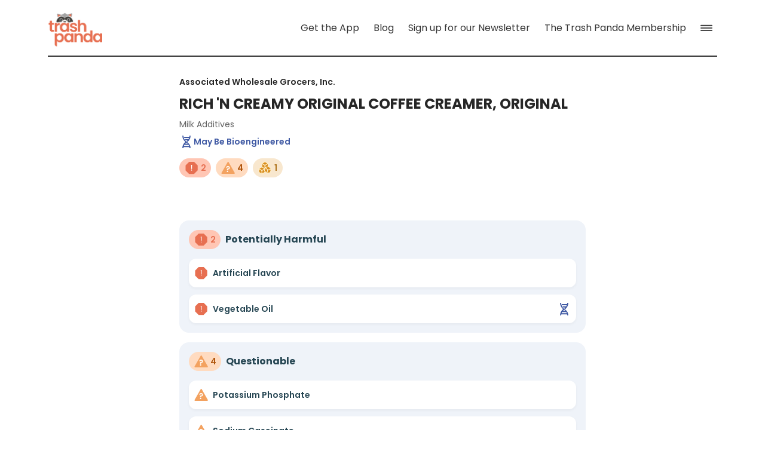

--- FILE ---
content_type: text/html; charset=utf-8
request_url: https://www.trashpandaapp.com/products/0070038586685/rich-n-creamy-original-coffee-creamer-original
body_size: 3630
content:
<!DOCTYPE html><html lang="en"><head><meta charSet="utf-8"/><meta name="viewport" content="width=device-width"/><meta http-equiv="X-UA-Compatible" content="IE=edge"/><link rel="apple-touch-icon" sizes="180x180" href="/apple-touch-icon.png?v=3"/><link rel="icon" type="image/png" sizes="32x32" href="/favicon-32x32.png?v=2"/><link rel="icon" type="image/png" sizes="16x16" href="/favicon-16x16.png?v=2"/><link rel="manifest" href="/site.webmanifest"/><noscript><img alt="-" height="1" width="1" style="display:none" loading="lazy" src="https://www.facebook.com/tr?id=1001719650819900&amp;ev=PageView&amp;noscript=1"/></noscript><meta property="og:url" content="https://www.trashpandaapp.com/products/undefined/undefined"/><meta property="og:type" content="website"/><link rel="canonical" href="https://www.trashpandaapp.com/products/undefined/undefined"/><title>undefined</title><meta property="og:title"/><meta property="twitter:title"/><meta property="fb:app_id" content="913054882864520"/><meta property="og:description" content="undefined  contains 0 potentially harmful, 0 questionable, and
        0 added sugar ingredients."/><meta property="twitter:description" content="undefined  contains 0 potentially harmful, 0 questionable, and
        0 added sugar ingredients."/><meta name="description" content="undefined  contains 0 potentially harmful, 0 questionable, and
        0 added sugar ingredients."/><meta name="trashpanda-app" content="app-id=com.slytrunk.trashpanda, app-argument=https://www.trashpandaapp.com/products/undefined/undefined"/><meta name="next-head-count" content="19"/><link rel="preload" href="/_next/static/css/32f00a24d9fc73e6.css" as="style"/><link rel="stylesheet" href="/_next/static/css/32f00a24d9fc73e6.css" data-n-g=""/><noscript data-n-css=""></noscript><script defer="" nomodule="" src="/_next/static/chunks/polyfills-c67a75d1b6f99dc8.js"></script><script src="/_next/static/chunks/webpack-a80bde0c0c77cb56.js" defer=""></script><script src="/_next/static/chunks/framework-54fc44c88bfa0e11.js" defer=""></script><script src="/_next/static/chunks/main-23cd2d81068a71f1.js" defer=""></script><script src="/_next/static/chunks/pages/_app-a921f5b494f56e63.js" defer=""></script><script src="/_next/static/chunks/221-c89eac2c13f68883.js" defer=""></script><script src="/_next/static/chunks/979-247d4a2778b4af58.js" defer=""></script><script src="/_next/static/chunks/945-2a38b0ff195b4791.js" defer=""></script><script src="/_next/static/chunks/525-fbb32e97835464f9.js" defer=""></script><script src="/_next/static/chunks/570-9c23540214eac130.js" defer=""></script><script src="/_next/static/chunks/868-2b5d44c699aab190.js" defer=""></script><script src="/_next/static/chunks/pages/products/%5Bbarcode%5D/%5Bslug%5D-61edafff7df15140.js" defer=""></script><script src="/_next/static/yHS1Eo-j6DIneEmLArbTj/_buildManifest.js" defer=""></script><script src="/_next/static/yHS1Eo-j6DIneEmLArbTj/_ssgManifest.js" defer=""></script></head><body><div id="__next"><div id="webTopOfPage"></div><div class="css-175oi2r r-13awgt0"><div class="css-175oi2r r-1awozwy r-13awgt0 r-1777fci" style="opacity:0"><div class="css-175oi2r r-1awozwy r-13awgt0 r-17uh1t0 r-13qz1uu"><div class="css-175oi2r r-13qz1uu" style="padding-right:16px;padding-left:16px;padding-bottom:32px"><nav role="navigation" class="css-175oi2r r-18u37iz r-1awozwy r-d9nfor r-wgabs5 r-1wtj0ep"><a href="/" aria-label="Home" role="link" class="css-175oi2r"><div class="css-175oi2r" style="margin-top:8px"><div class="css-175oi2r" style="overflow-x:hidden;overflow-y:hidden;height:61px;width:92px"><div style="padding-top:67.93478260869566%"></div><picture style="position:absolute;top:0;left:0;right:0;bottom:0"><img style="width:100%;height:100%;object-fit:contain;opacity:1" src="/_next/static/media/site-logo-large-2022.527f8f9d.png" loading="eager" alt="Trash Panda" width="368" height="250"/></picture></div></div></a><div class="css-175oi2r r-18u37iz"><div role="menu" class="css-175oi2r r-18u37iz" style="align-items:stretch;justify-content:flex-start"><div aria-label="More Navigation Links" role="button" tabindex="0" class="css-175oi2r r-1i6wzkk r-lrvibr r-1loqt21 r-1otgn73 r-1awozwy r-1jkafct r-18u37iz r-1777fci r-bnwqim" style="transition-duration:0s"><div class="css-175oi2r r-z80fyv r-1iww7jx"><svg height="20" width="20" viewBox="0 0 78 40"><path d="M3.271 6.592H74.61c1.856 0 3.32-1.465 3.32-3.272A3.293 3.293 0 0074.61 0H3.271C1.465 0 0 1.465 0 3.32a3.272 3.272 0 003.271 3.272zm0 16.308H74.61a3.293 3.293 0 003.32-3.32 3.293 3.293 0 00-3.32-3.32H3.271C1.465 16.26 0 17.725 0 19.58c0 1.856 1.465 3.32 3.271 3.32zm0 16.26H74.61a3.293 3.293 0 003.32-3.32 3.293 3.293 0 00-3.32-3.32H3.271C1.465 32.52 0 33.984 0 35.84c0 1.855 1.465 3.32 3.271 3.32z" fill="#333333" fill-rule="nonzero"></path></svg></div></div></div></div></nav></div><main role="main" class="css-175oi2r r-vo4d95 r-13qz1uu"><div class="css-175oi2r r-150rngu r-eqz5dr r-16y2uox r-1wbh5a2 r-11yh6sk r-1rnoaur r-1sncvnh"><div class="css-175oi2r"><div class="css-175oi2r"><div class="css-175oi2r r-6cv0rn r-1wzrnnt"><div class="css-175oi2r"><div class="css-175oi2r r-qn3fzs r-ymttw5"></div></div></div></div><div class="css-175oi2r" style="padding-top:32px;padding-bottom:32px"><div class="css-175oi2r r-1b8c6os" style="padding-right:16px;padding-left:16px;padding-top:40px;padding-bottom:40px;max-width:768px"><div dir="auto" class="css-1rynq56 r-1kf8jm3 r-adyw6z r-17rnw9f r-1khnkhu r-1b9gpg">Reading ingredients made easy. For quicker, healthier decisions.</div><div dir="auto" class="css-1rynq56 r-1khnkhu" style="font-family:Poppins_400Regular;line-height:24px;font-display:swap;font-size:13px">Start Scanning (it&#x27;s free)</div><div class="css-175oi2r r-18u37iz r-1777fci r-1ygmrgt"><div class="css-175oi2r" style="padding-top:16px;flex-direction:row"><div class="css-175oi2r" style="overflow-x:hidden;overflow-y:hidden;height:100px;width:100px"><div style="padding-top:100%"></div><picture style="position:absolute;top:0;left:0;right:0;bottom:0"><img style="width:100%;height:100%;object-fit:contain;opacity:1" src="/_next/static/media/logo.10bf4fd4.png" loading="lazy" alt="Trash Panda" width="302" height="302"/></picture></div><div class="css-175oi2r" style="flex-direction:column;justify-content:space-between"><div class="css-175oi2r" style="margin-left:8px"><a href="https://apps.apple.com/app/apple-store/id1539759995?pt=481928&amp;mt=8&amp;ct=Website%20Download%20Module" role="link" class="css-175oi2r"><div class="css-175oi2r" style="overflow-x:hidden;overflow-y:hidden;height:44px;width:132px"><div style="padding-top:33.33333333333333%"></div><picture style="position:absolute;top:0;left:0;right:0;bottom:0"><img style="width:100%;height:100%;object-fit:contain;opacity:1" src="/_next/static/media/ios-download-badge.907f397c.png" loading="lazy" alt="Download on the App Store" width="132" height="44"/></picture></div></a></div><div class="css-175oi2r" style="margin-left:8px"><a href="https://play.google.com/store/apps/details?id=com.slytrunk.trashpanda" role="link" class="css-175oi2r"><div class="css-175oi2r" style="overflow-x:hidden;overflow-y:hidden;height:44px;width:148px"><div style="padding-top:29.72972972972973%"></div><picture style="position:absolute;top:0;left:0;right:0;bottom:0"><img style="width:100%;height:100%;object-fit:contain;opacity:1" src="/_next/static/media/google-play-badge.21a8f7e1.png" loading="lazy" alt="Get it on Google Play" width="148" height="44"/></picture></div></a></div></div></div></div></div></div></div></div></main><div class="css-175oi2r r-1habvwh r-1bdyaxl r-13awgt0 r-1no09lo r-1udh08x r-13qz1uu" style="padding-top:64px;flex-direction:column"><div class="css-175oi2r r-13awgt0 r-16y2uox" style="margin-left:32px"><div class="css-175oi2r" style="align-items:stretch;flex-direction:column;justify-content:flex-start"><div class="css-175oi2r r-3pxcvb r-qklmqi" style="padding-top:16px;padding-bottom:16px"></div></div></div><div class="css-175oi2r r-13awgt0 r-16y2uox" style="margin-left:16px;align-items:center"><div class="css-175oi2r" style="align-items:stretch;flex-direction:column;justify-content:flex-end"><div class="css-175oi2r"><form target="_blank" accept-charset="UTF-8" encType="multipart/form-data" action="#" method="get"><input type="hidden" name="EMAIL" value=""/><input type="hidden" name="FNAME" value=""/><input type="hidden" name="LNAME" value=""/><div class="css-175oi2r" style="padding-top:32px;padding-bottom:24px"><div dir="auto" class="css-1rynq56 r-jwli3a r-1b9gpg r-yy2aun" style="line-height:24px;font-display:swap">Stay connected</div></div><div class="css-175oi2r" style="padding-bottom:24px;flex-direction:row"><div class="css-175oi2r"><div class="css-175oi2r"><label dir="auto" class="css-1rynq56 r-jwli3a" style="font-family:Poppins_400Regular;font-size:16px;line-height:24px;font-display:swap">First Name</label></div><input autoCapitalize="none" autoCorrect="on" autoComplete="on" dir="auto" spellcheck="true" type="text" class="css-11aywtz r-6taxm2 r-14lw9ot r-ry2h4h r-1jkafct r-rs99b7 r-1m04atk r-1f1sjgu" value=""/></div><div class="css-175oi2r" style="margin-left:20px"><div class="css-175oi2r"><label dir="auto" class="css-1rynq56 r-jwli3a" style="font-family:Poppins_400Regular;font-size:16px;line-height:24px;font-display:swap">Last Name</label></div><input autoCapitalize="none" autoCorrect="on" autoComplete="on" dir="auto" spellcheck="true" type="text" class="css-11aywtz r-6taxm2 r-14lw9ot r-ry2h4h r-1jkafct r-rs99b7 r-1m04atk r-1f1sjgu" value=""/></div></div><div class="css-175oi2r" style="padding-bottom:24px"><div class="css-175oi2r" style="padding-bottom:8px"><label dir="auto" class="css-1rynq56 r-jwli3a" style="font-family:Poppins_400Regular;font-size:16px;line-height:24px;font-display:swap">Email</label></div><input autoCapitalize="none" autoCorrect="on" autoComplete="on" dir="auto" spellcheck="true" type="email" class="css-11aywtz r-6taxm2 r-14lw9ot r-ry2h4h r-1jkafct r-rs99b7 r-1m04atk r-1f1sjgu" value=""/></div><div class="css-175oi2r" style="padding-bottom:32px;margin-bottom:16px;width:65%"><div role="button" tabindex="0" class="css-175oi2r r-1i6wzkk r-lrvibr r-1loqt21 r-1otgn73 r-1awozwy r-18u37iz r-1777fci r-bnwqim" style="background-color:rgba(231,111,81,1.00);border-top-left-radius:8px;border-top-right-radius:8px;border-bottom-right-radius:8px;border-bottom-left-radius:8px;padding-right:24px;padding-left:24px;padding-top:16px;padding-bottom:16px;transition-duration:0s"><div class="css-175oi2r r-18u37iz" style="align-items:center"><div class="css-175oi2r" style="margin-right:8px;margin-left:8px;height:18px;width:23px"><svg width="16" height="16" viewBox="0 0 93 75"><path d="M78.711 27.855c7.471 0 13.672-6.152 13.672-13.671C92.383 6.713 86.182.56 78.711.56c-7.47 0-13.623 6.152-13.623 13.623 0 7.52 6.153 13.671 13.623 13.671zm-66.064 46.29h61.767c6.934 0 11.084-4.053 11.084-12.256v-29.59c-2.1.83-4.345 1.22-6.69 1.22v27.979l-20.8-20.752L68.36 30.541a19.375 19.375 0 01-4.688-4.248l-16.21 16.016c-1.66 1.66-3.077 2.392-4.59 2.392-1.563 0-2.93-.732-4.64-2.392L10.109 14.428a7.754 7.754 0 012.246-.342h47.021c0-2.344.44-4.59 1.221-6.64H11.28C4.297 7.445.196 11.497.196 19.7V61.89c0 8.203 4.15 12.256 12.45 12.256zM6.885 20.238l20.8 20.508-20.8 20.752v-41.26zm35.986 31.153c2.832 0 5.518-1.123 8.301-3.907l2.295-2.246L75.49 67.211c-.635.195-1.368.293-2.198.293H12.354c-.781 0-1.514-.098-2.149-.293l22.022-21.973 2.295 2.246c2.783 2.784 5.468 3.907 8.35 3.907z" fill="#ffffff" fill-rule="nonzero"></path></svg></div><div dir="auto" class="css-1rynq56" style="color:rgba(255,255,255,1.00);font-family:Poppins_600SemiBold;font-size:14px;line-height:21px;font-display:swap">Sign Up</div></div></div></div></form></div><div class="css-175oi2r" style="height:8px"></div><div class="css-175oi2r r-3pxcvb r-qklmqi"></div><div class="css-175oi2r" style="height:8px"></div><div class="css-175oi2r" style="padding-top:32px;padding-bottom:32px"><div dir="auto" class="css-1rynq56 r-jwli3a r-1b9gpg r-yy2aun" style="line-height:24px;font-display:swap">Get the app</div><div class="css-175oi2r" style="padding-top:16px;flex-direction:row"><div class="css-175oi2r" style="overflow-x:hidden;overflow-y:hidden;height:100px;width:100px"><div style="padding-top:100%"></div><picture style="position:absolute;top:0;left:0;right:0;bottom:0"><img style="width:100%;height:100%;object-fit:contain;opacity:1" src="/_next/static/media/logo.10bf4fd4.png" loading="lazy" alt="Trash Panda" width="302" height="302"/></picture></div><div class="css-175oi2r" style="flex-direction:column;justify-content:space-around"><div class="css-175oi2r" style="margin-left:8px"><a href="https://apps.apple.com/app/apple-store/id1539759995?pt=481928&amp;mt=8&amp;ct=website_footer" role="link" class="css-175oi2r"><div class="css-175oi2r" style="overflow-x:hidden;overflow-y:hidden;height:30px;width:90px"><div style="padding-top:33.33333333333333%"></div><picture style="position:absolute;top:0;left:0;right:0;bottom:0"><img style="width:100%;height:100%;object-fit:contain;opacity:1" src="/_next/static/media/ios-download-badge.907f397c.png" loading="lazy" alt="Download on the App Store" width="132" height="44"/></picture></div></a></div><div class="css-175oi2r" style="margin-left:8px"><a href="https://play.google.com/store/apps/details?id=com.slytrunk.trashpanda" rel="noopener" target="_blank" role="link" class="css-175oi2r"><div class="css-175oi2r" style="overflow-x:hidden;overflow-y:hidden;height:30px;width:90px"><div style="padding-top:29.72972972972973%"></div><picture style="position:absolute;top:0;left:0;right:0;bottom:0"><img style="width:100%;height:100%;object-fit:contain;opacity:1" src="/_next/static/media/google-play-badge.21a8f7e1.png" loading="lazy" alt="Get it on Google Play" width="148" height="44"/></picture></div></a></div></div></div></div><div class="css-175oi2r" style="height:8px"></div><div class="css-175oi2r r-3pxcvb r-qklmqi"></div><div class="css-175oi2r" style="height:8px"></div><div class="css-175oi2r" style="padding-top:32px;padding-bottom:48px"><div dir="auto" class="css-1rynq56 r-jwli3a r-1b9gpg r-yy2aun" style="line-height:24px;font-display:swap">Built with love</div><div class="css-175oi2r" style="padding-top:32px;padding-bottom:32px"><div dir="auto" class="css-1rynq56" style="font-size:10px;line-height:12px;font-family:DMSans_400Regular;font-display:swap;text-align:center">Copyright 2025 • Slytrunk LLC.</div></div></div></div></div></div></div></div></div></div><script id="__NEXT_DATA__" type="application/json">{"props":{"pageProps":{},"__N_SSG":true},"page":"/products/[barcode]/[slug]","query":{},"buildId":"yHS1Eo-j6DIneEmLArbTj","isFallback":true,"gsp":true,"scriptLoader":[]}</script></body></html>

--- FILE ---
content_type: application/javascript; charset=utf-8
request_url: https://www.trashpandaapp.com/_next/static/chunks/100-1078da3916d8bd8f.js
body_size: 13114
content:
(self.webpackChunk_N_E=self.webpackChunk_N_E||[]).push([[100],{8896:function(e,t,r){"use strict";var n=r(849);r(7378);var i=r(5715),o=r(8322),a=r(3431),s=r(4246);function c(e,t){var r=Object.keys(e);if(Object.getOwnPropertySymbols){var n=Object.getOwnPropertySymbols(e);t&&(n=n.filter(function(t){return Object.getOwnPropertyDescriptor(e,t).enumerable})),r.push.apply(r,n)}return r}function l(e){for(var t=1;t<arguments.length;t++){var r=null!=arguments[t]?arguments[t]:{};t%2?c(Object(r),!0).forEach(function(t){(0,n.Z)(e,t,r[t])}):Object.getOwnPropertyDescriptors?Object.defineProperties(e,Object.getOwnPropertyDescriptors(r)):c(Object(r)).forEach(function(t){Object.defineProperty(e,t,Object.getOwnPropertyDescriptor(r,t))})}return e}t.Z=function(e){var t=e.children,r=e.customStyles,n=l(l({},a.Z),void 0===r?{}:r);return(0,s.jsxs)(i.Z,{style:n.blockQuote,children:[(0,s.jsx)(o.Z,{style:[n.blockQuoteText],children:t}),(0,s.jsx)(i.Z,{style:n.blockQuoteLine})]})}},2850:function(e,t,r){"use strict";r.d(t,{H:function(){return d}});var n=r(849);r(7378);var i=r(8896),o=r(6591),a=r(5021),s=r(4246);function c(e,t){var r=Object.keys(e);if(Object.getOwnPropertySymbols){var n=Object.getOwnPropertySymbols(e);t&&(n=n.filter(function(t){return Object.getOwnPropertyDescriptor(e,t).enumerable})),r.push.apply(r,n)}return r}function l(e){for(var t=1;t<arguments.length;t++){var r=null!=arguments[t]?arguments[t]:{};t%2?c(Object(r),!0).forEach(function(t){(0,n.Z)(e,t,r[t])}):Object.getOwnPropertyDescriptors?Object.defineProperties(e,Object.getOwnPropertyDescriptors(r)):c(Object(r)).forEach(function(t){Object.defineProperty(e,t,Object.getOwnPropertyDescriptor(r,t))})}return e}var d=function(e){var t,r,n=e.BlockQuoteRenderer,c=void 0===n?i.Z:n,d=e.children,u=e.HeadingRenderer,p=void 0===u?o.Z:u,h=e.value,f=e.ViewRenderer,g=void 0===f?a.Z:f,b=h.style;if("normal"===b&&1===h.children.length&&(!(null!==(t=h.children)&&void 0!==t&&t[0].text)||(null===(r=h.children)||void 0===r?void 0:r[0].text)==="\n"))return null;if(/^h\d/.test(b)){var m=parseInt(b.replace(/[^\d]/g,""),10);return(0,s.jsx)(p,l(l({},{level:m}),{},{children:d}))}return"blockquote"===b?(0,s.jsx)(c,{children:d}):(0,s.jsx)(g,{children:d})}},3555:function(e,t,r){"use strict";var n=r(849);r(7378);var i=r(8963),o=r(5715),a=r(2148),s=r(3368),c=r(3431),l=r(8719),d=r(4246);function u(e,t){var r=Object.keys(e);if(Object.getOwnPropertySymbols){var n=Object.getOwnPropertySymbols(e);t&&(n=n.filter(function(t){return Object.getOwnPropertyDescriptor(e,t).enumerable})),r.push.apply(r,n)}return r}function p(e){for(var t=1;t<arguments.length;t++){var r=null!=arguments[t]?arguments[t]:{};t%2?u(Object(r),!0).forEach(function(t){(0,n.Z)(e,t,r[t])}):Object.getOwnPropertyDescriptors?Object.defineProperties(e,Object.getOwnPropertyDescriptors(r)):u(Object(r)).forEach(function(t){Object.defineProperty(e,t,Object.getOwnPropertyDescriptor(r,t))})}return e}var h={ios:"ios",android:"android",web:"website",windows:"windows"};t.Z=function(e){var t,r=e.value,n=(0,a.P0)();return null!=r&&r.platforms&&(null==r?void 0:null===(t=r.platforms)||void 0===t?void 0:t.length)>0&&!r.platforms.includes(h[i.Z.OS])?null:(0,d.jsx)(o.Z,{style:c.Z.ctaWidgetContainer,children:(0,d.jsx)(o.Z,{style:c.Z.ctaWidget,children:"link"===r.ctaType?(0,d.jsx)(s.Z,{value:r,customStyles:{link:c.Z.ctaLink},children:r.title}):(0,d.jsx)(l.z,p(p({},n(r)),{},{title:r.title,variant:"ctaWidget"}))})})}},6591:function(e,t,r){"use strict";var n=r(849);r(7378);var i=r(5715),o=r(8322),a=r(3431),s=r(4246);function c(e,t){var r=Object.keys(e);if(Object.getOwnPropertySymbols){var n=Object.getOwnPropertySymbols(e);t&&(n=n.filter(function(t){return Object.getOwnPropertyDescriptor(e,t).enumerable})),r.push.apply(r,n)}return r}function l(e){for(var t=1;t<arguments.length;t++){var r=null!=arguments[t]?arguments[t]:{};t%2?c(Object(r),!0).forEach(function(t){(0,n.Z)(e,t,r[t])}):Object.getOwnPropertyDescriptors?Object.defineProperties(e,Object.getOwnPropertyDescriptors(r)):c(Object(r)).forEach(function(t){Object.defineProperty(e,t,Object.getOwnPropertyDescriptor(r,t))})}return e}t.Z=function(e){var t=e.children,r=e.customStyles,n=e.level,c=void 0===n?1:n,d=l(l({},a.Z),void 0===r?{}:r);return(0,s.jsx)(i.Z,{style:[d.heading,1===c&&d.h1Container,2===c&&d.h2Container,3===c&&d.h3Container,4===c&&d.h4Container,5===c&&d.h5Container,6===c&&d.h6Container],children:(0,s.jsx)(o.Z,{style:[1===c&&d.h1,2===c&&d.h2,3===c&&d.h3,4===c&&d.h4,5===c&&d.h5,6===c&&d.h6],accessibilityRole:"header",accessibilityLevel:c,children:t})})}},1546:function(e,t,r){"use strict";var n=r(7378),i=r(5715),o=r(9628),a=r(5884),s=r(1581),c=r(1207),l=r(8719),d=r(9448),u=r(3879),p=r(1912),h=r(8691),f=r(4544),g=r(3431),b=r(6687),m=r(8846),y=r(4246);t.Z=function(e){var t,r,x,v=e.value,j=e.critical,w=(0,c.HB)(),O=(0,n.useState)(),P=O[0],Z=O[1],C=(0,c.Ac)().width,k=(0,n.useState)(!1),S=k[0],D=k[1],E=null!=v&&null!==(t=v.asset)&&void 0!==t&&null!==(r=t.metadata)&&void 0!==r&&null!==(x=r.dimensions)&&void 0!==x&&x.aspectRatio?v.asset.metadata.dimensions.aspectRatio:16/9,I=(0,n.useMemo)(function(){return P?{src:(0,f.Z)(v,{height:P/E*2,width:2*P}),zoomSource:(0,f.Z)(v,{height:C/E*2,width:2*C}),zoomHeight:C/E,zoomWidth:C,height:P/E,width:P}:{src:void 0}},[v,P,E,C]),F=I.src,T=I.height,B=I.width,G=I.zoomSource,R=I.zoomWidth,M=(0,y.jsx)(l.G,{onPress:function(){return D(!1)},children:(0,y.jsx)(m.J,{name:"xmark",color:"white"})}),z=(null==v?void 0:v.caption)!=="NO_ZOOM"?null==v?void 0:v.caption:"",W=(null==v?void 0:v.caption)!=="NO_ZOOM";return(0,y.jsxs)(i.Z,{onLayout:function(e){Z(Math.round(e.nativeEvent.layout.width))},style:[{alignItems:"center",marginBottom:8,aspectRatio:P?void 0:16/9}],children:[F&&T&&B&&P?(0,y.jsx)(o.Z,{onPress:function(){return D(W)},children:(0,y.jsxs)(i.Z,{style:{width:B<P?B:P,maxWidth:"100%"},children:[(0,y.jsx)(d.E,{source:{uri:F},style:{height:T,width:B<P?B:P,marginBottom:12}}),!!z&&(0,y.jsx)(i.Z,{style:[g.p.creditContainer,(null==v?void 0:v.captionAlignment)==="left"&&g.p.creditContainerLeft],children:(0,y.jsx)(p.x,{style:g.p.creditText,children:z})})]})}):null,(0,y.jsx)(u.u,{style:{margin:0},visible:S,contentStyle:{flex:1,paddingTop:w.top,backgroundColor:h.ZP.colors.dark},children:(0,y.jsxs)(i.Z,{style:{flex:1},children:[(0,y.jsx)(a.Z,{translucent:!0,barStyle:"light-content"}),(0,y.jsxs)(i.Z,{style:{height:"100%"},children:[(0,y.jsx)(i.Z,{style:{position:"absolute",left:0,top:0,bottom:0,right:0,justifyContent:"center"},children:(0,y.jsx)(s.Z,{size:"large"})}),(0,y.jsx)(b.h4,{title:"Photo Detail",left:M,dark:!0}),(0,y.jsx)(i.Z,{style:{flex:1,justifyContent:"center"},children:(0,y.jsx)(d.E,{source:{uri:G},critical:j,style:{aspectRatio:E,width:R,maxHeight:"100%",maxWidth:"100%"}})})]})]})})]})}},3368:function(e,t,r){"use strict";var n=r(849);r(7378);var i=r(9628),o=r(8322),a=r(761),s=r(2148),c=r(3431),l=r(4246);function d(e,t){var r=Object.keys(e);if(Object.getOwnPropertySymbols){var n=Object.getOwnPropertySymbols(e);t&&(n=n.filter(function(t){return Object.getOwnPropertyDescriptor(e,t).enumerable})),r.push.apply(r,n)}return r}function u(e){for(var t=1;t<arguments.length;t++){var r=null!=arguments[t]?arguments[t]:{};t%2?d(Object(r),!0).forEach(function(t){(0,n.Z)(e,t,r[t])}):Object.getOwnPropertyDescriptors?Object.defineProperties(e,Object.getOwnPropertyDescriptors(r)):d(Object(r)).forEach(function(t){Object.defineProperty(e,t,Object.getOwnPropertyDescriptor(r,t))})}return e}t.Z=function(e){var t,r=e.value,n=e.children,d=e.customStyles,p=u(u({},c.Z),void 0===d?{}:d),h=(0,s.P0)();if(!r)return null;var f=h(r),g=f.onPress,b=f.href;return"action"===r.linkType?(0,l.jsx)(i.Z,{onPress:g,style:p.linkPressableContainer,children:(0,l.jsx)(o.Z,{style:p.link,children:n})}):"internal"===r.linkType&&null!==(t=r.internalLink)&&void 0!==t&&t.url?(0,l.jsx)(a.r,{href:r.internalLink.url,children:(0,l.jsx)(o.Z,{style:p.link,children:n})}):(0,l.jsx)(a.r,{href:b,external:"_blank"===r.target,children:(0,l.jsx)(o.Z,{style:p.link,children:n})})}},5021:function(e,t,r){"use strict";var n=r(849);r(7378);var i=r(5715),o=r(8322),a=r(3431),s=r(4246);function c(e,t){var r=Object.keys(e);if(Object.getOwnPropertySymbols){var n=Object.getOwnPropertySymbols(e);t&&(n=n.filter(function(t){return Object.getOwnPropertyDescriptor(e,t).enumerable})),r.push.apply(r,n)}return r}function l(e){for(var t=1;t<arguments.length;t++){var r=null!=arguments[t]?arguments[t]:{};t%2?c(Object(r),!0).forEach(function(t){(0,n.Z)(e,t,r[t])}):Object.getOwnPropertyDescriptors?Object.defineProperties(e,Object.getOwnPropertyDescriptors(r)):c(Object(r)).forEach(function(t){Object.defineProperty(e,t,Object.getOwnPropertyDescriptor(r,t))})}return e}t.Z=function(e){var t=e.children,r=e.customStyles,n=l(l({},a.Z),void 0===r?{}:r);return(0,s.jsx)(i.Z,{style:n.view,children:(0,s.jsx)(o.Z,{style:n.viewText,children:t})})}},1933:function(e,t,r){"use strict";r.d(t,{K5:function(){return E.Z},_:function(){return I.Z},Pn:function(){return e_},l0:function(){return eN.Z}}),r(8896);var n,i=r(849),o=r(7378),a=r(5715),s=r(1581),c=r(8322),l=r(9256),d=r(2148),u=function(e){for(var t,r=e.length,n=r^r,i=0;r>=4;)t=(65535&(t=255&e.charCodeAt(i)|(255&e.charCodeAt(++i))<<8|(255&e.charCodeAt(++i))<<16|(255&e.charCodeAt(++i))<<24))*1540483477+(((t>>>16)*1540483477&65535)<<16),t^=t>>>24,n=(65535&n)*1540483477+(((n>>>16)*1540483477&65535)<<16)^(t=(65535&t)*1540483477+(((t>>>16)*1540483477&65535)<<16)),r-=4,++i;switch(r){case 3:n^=(255&e.charCodeAt(i+2))<<16;case 2:n^=(255&e.charCodeAt(i+1))<<8;case 1:n^=255&e.charCodeAt(i),n=(65535&n)*1540483477+(((n>>>16)*1540483477&65535)<<16)}return n^=n>>>13,n=(65535&n)*1540483477+(((n>>>16)*1540483477&65535)<<16),((n^=n>>>15)>>>0).toString(36)},p=r(2604),h=r(8691),f={base:p.Z.create({container:{overflow:"hidden"},errorMessage:{color:h.ZP.colors.black},spinner:{margin:8}})},g=r(4246),b=function(e){var t=e.html,r=e.errorMessage,n=e.initialWidth,i=e.platform,p=(0,o.useMemo)(function(){return u(t||"")},[t]),h=(0,d.$o)(f),b=(0,o.useState)({width:null!=n?n:"100%",height:0}),m=b[0],y=b[1],x=(0,o.useState)(!0),v=x[0],j=x[1];(0,o.useEffect)(function(){var e,r,n=(null!==(e=null==t?void 0:t.match(/data-width=(["']?)(\d+%?)(?:px)?\1/))&&void 0!==e?e:[])[2],i=(null!==(r=null==t?void 0:t.match(/data-height=(["']?)(\d+)(?:px)?\1/))&&void 0!==r?r:[])[2];i&&j(!1),y(function(e){return{width:(n&&-1===n.indexOf("%")?parseInt(n,10):n)||e.width,height:+i||e.height}})},[t]);var w=(0,o.useCallback)(function(e){var t=e.nativeEvent.data;if("string"==typeof t)try{var r=JSON.parse(t);r.id===p&&(y({width:r.width,height:r.height}),j(!1))}catch(e){}},[p]),O='\n    <meta name="viewport" content="width=device-width, initial-scale=1.0, maximum-scale=1.0, user-scalable=no" />\n    <body>\n      '.concat(t||"",'\n      <style>\n        body {\n          margin: 0;\n          overflow: hidden;\n          background-color: transparent;\n        }\n        .twitter-tweet {\n          margin-top:0 !important;\n          margin-bottom:0 !important;\n        }\n      </style>\n      <script>var embedId = "').concat(p,'";</script>\n    </body>\n  '),P={height:v||r?32:m.height,width:v||r?"100%":m.width},Z=["about:blank","https://platform.twitter.com","https://www.instagram.com"],C=function(e){return!!Z.find(function(t){var r;return null==e?void 0:null===(r=e.url)||void 0===r?void 0:r.startsWith(t)})};return(0,g.jsxs)(a.Z,{style:[P,h.container],children:[v&&!r&&(0,g.jsx)(s.Z,{style:h.spinner}),r?(0,g.jsx)(c.Z,{style:h.errorMessage,children:r}):(0,g.jsx)(l.ZP,{androidHardwareAccelerationDisabled:!0,injectedJavaScript:'\n  var MutationObserver =\n      window.MutationObserver || window.WebKitMutationObserver;\n  \n  function reportSize() {\n    var target = document.body.firstElementChild || document.querySelector("body");\n    var dimensions = target.getBoundingClientRect();\n    var minHeight = Math.round(dimensions.top + dimensions.bottom);\n    var data = JSON.stringify({\n      id: embedId,\n      height: Math.max(minHeight, '.concat("twitter"===i?300:600,'),\n      width: Math.round(dimensions.left + dimensions.right),\n    });\n    if (window.ReactNativeWebView) {\n      window.ReactNativeWebView.postMessage(data);\n    } else {\n      window.parent.postMessage(data, "*");\n    }\n  }\n  \n  var observer = new MutationObserver(reportSize);\n  observer.observe(document, {\n    subtree: true,\n    attributes: true\n  });\n  \n  window.parent.addEventListener("load", reportSize);\n  setTimeout(reportSize, 3000); // backup\n  '),scrollEnabled:!1,onLoad:function(){return j(!1)},onMessage:w,automaticallyAdjustContentInsets:!1,source:{html:O},containerStyle:P,onNavigationStateChange:C,onShouldStartLoadWithRequest:C})]})},m=r(5732),y=r(4707),x=r.n(y),v=r(5294),j=r.n(v),w=r(8963),O={twitter:{url:"https://publish.twitter.com/oembed",jsonp:!0},instagram:{url:"https://graph.facebook.com/v23.0/instagram_oembed"},facebook:{url:"https://m.facebook.com/plugins/post/oembed.json/",jsonp:!0}},P=function(e){var t=e.url,r=e.platform,n=e.maxWidth,i=void 0===n?326:n,s=e.embedParams,l=void 0===s?"":s,u=(0,d.$o)(f),p=(0,o.useState)(""),h=p[0],y=p[1],v=(0,o.useState)(),P=v[0],Z=v[1];return(0,o.useEffect)(function(){y(""),(0,m.Z)(x().mark(function e(){var n,o;return x().wrap(function(e){for(;;)switch(e.prev=e.next){case 0:return e.prev=0,n="web"===w.Z.OS&&O[r].jsonp?j():fetch,e.next=4,n("".concat(O[r].url,"?url=").concat(t,"&maxwidth=").concat(i).concat(l));case 4:return o=e.sent,e.next=7,o.json();case 7:Z(e.sent),e.next=14;break;case 11:e.prev=11,e.t0=e.catch(0),y("There was a problem loading this content from ".concat(r,". Please check any content blockers you may have enabled."));case 14:case"end":return e.stop()}},e,null,[[0,11]])}))()},[t,l]),null!=P&&P.html?(0,g.jsx)(b,{html:null==P?void 0:P.html,platform:r,errorMessage:h,initialWidth:i}):h?(0,g.jsx)(a.Z,{children:(0,g.jsx)(c.Z,{style:u.errorMessage,children:h})}):null},Z=r(3431);function C(e,t){var r=Object.keys(e);if(Object.getOwnPropertySymbols){var n=Object.getOwnPropertySymbols(e);t&&(n=n.filter(function(t){return Object.getOwnPropertyDescriptor(e,t).enumerable})),r.push.apply(r,n)}return r}var k=r(5674),S=(0,o.createContext)(void 0),D=(0,o.createContext)(void 0),E=r(6591),I=r(3368);function F(e,t){var r=Object.keys(e);if(Object.getOwnPropertySymbols){var n=Object.getOwnPropertySymbols(e);t&&(n=n.filter(function(t){return Object.getOwnPropertyDescriptor(e,t).enumerable})),r.push.apply(r,n)}return r}function T(e){for(var t=1;t<arguments.length;t++){var r=null!=arguments[t]?arguments[t]:{};t%2?F(Object(r),!0).forEach(function(t){(0,i.Z)(e,t,r[t])}):Object.getOwnPropertyDescriptors?Object.defineProperties(e,Object.getOwnPropertyDescriptors(r)):F(Object(r)).forEach(function(t){Object.defineProperty(e,t,Object.getOwnPropertyDescriptor(r,t))})}return e}var B=r(6082),G=r(1823),R=r(2850),M=r(3555),z=r(1546);function W(e,t){var r=Object.keys(e);if(Object.getOwnPropertySymbols){var n=Object.getOwnPropertySymbols(e);t&&(n=n.filter(function(t){return Object.getOwnPropertyDescriptor(e,t).enumerable})),r.push.apply(r,n)}return r}var A=r(8491);function L(e,t){var r=Object.keys(e);if(Object.getOwnPropertySymbols){var n=Object.getOwnPropertySymbols(e);t&&(n=n.filter(function(t){return Object.getOwnPropertyDescriptor(e,t).enumerable})),r.push.apply(r,n)}return r}function H(e){for(var t=1;t<arguments.length;t++){var r=null!=arguments[t]?arguments[t]:{};t%2?L(Object(r),!0).forEach(function(t){(0,i.Z)(e,t,r[t])}):Object.getOwnPropertyDescriptors?Object.defineProperties(e,Object.getOwnPropertyDescriptors(r)):L(Object(r)).forEach(function(t){Object.defineProperty(e,t,Object.getOwnPropertyDescriptor(r,t))})}return e}var _=p.Z.create({mobile:{marginTop:16},desktop:{marginTop:16,paddingTop:32,paddingBottom:32,paddingRight:128,paddingLeft:128,backgroundColor:"#F1F5F9"}});function N(e,t){var r=Object.keys(e);if(Object.getOwnPropertySymbols){var n=Object.getOwnPropertySymbols(e);t&&(n=n.filter(function(t){return Object.getOwnPropertyDescriptor(e,t).enumerable})),r.push.apply(r,n)}return r}function Y(e){for(var t=1;t<arguments.length;t++){var r=null!=arguments[t]?arguments[t]:{};t%2?N(Object(r),!0).forEach(function(t){(0,i.Z)(e,t,r[t])}):Object.getOwnPropertyDescriptors?Object.defineProperties(e,Object.getOwnPropertyDescriptors(r)):N(Object(r)).forEach(function(t){Object.defineProperty(e,t,Object.getOwnPropertyDescriptor(r,t))})}return e}var q=r(89),V=r(3679),J=r(579),Q=r(8178),K=r(6948),U=r(7575),X=r(8719),$=r(9448),ee=r(4053),et=r(1912),er=r(3212),en=r(7318),ei=r(3049),eo=r(2205),ea=r(9858),es=function(e){var t;if(window){t=e.split(",")[0].indexOf("base64")>=0?window.atob(e.split(",")[1]):unescape(e.split(",")[1]);for(var r=e.split(",")[0].split(":")[1].split(";")[0],n=new Uint8Array(t.length),i=0;i<t.length;i++)n[i]=t.charCodeAt(i);return new Blob([n],{type:r})}return e},ec=(n=(0,m.Z)(x().mark(function e(t){var r,n,i,o,a,s,c,l,d,u,p;return x().wrap(function(e){for(;;)switch(e.prev=e.next){case 0:return r=t.userName,n=t.userEmailAddress,i=t.feedbackText,a=void 0===(o=t.images)?[]:o,s=t.productName,c=t.productBarcode,l=t.feedProvider,e.next=3,(0,ea.Z)();case 3:if(!(d=e.sent)){e.next=25;break}return(0,ei.lY)(d),(u=new FormData).append("userName",r),n&&u.append("userEmailAddress",n),u.append("feedbackText",i),a.map(function(e,t){var r=e.split("."),n=r[r.length-1],i="android"===w.Z.OS?e:e.replace("file://",""),o="web"===w.Z.OS?es(i):{uri:i,name:"imageFile".concat(t+1,".").concat(n),type:"image/".concat(n)};u.append("imageFile".concat(t+1),o)}),s&&u.append("productName",s),c&&u.append("productBarcode",c),l&&u.append("feedProvider",l),p={method:"POST",body:u,headers:{Accept:"application/json"}},e.prev=15,e.next=18,(0,ei.ZP)("/feedback",p);case 18:e.next=23;break;case 20:e.prev=20,e.t0=e.catch(15),eo.Z.alert("Error","".concat(e.t0));case 23:return(0,ei.lY)(null),e.abrupt("return","OK");case 25:return e.abrupt("return","Error");case 26:case"end":return e.stop()}},e,null,[[15,20]])})),function(e){return n.apply(this,arguments)}),el=p.Z.create({fieldHeader:{justifyContent:"space-between",paddingVertical:h.ZP.space[1]},buttonContainer:{paddingTop:h.ZP.space[6]},fieldSet:{borderBottomWidth:.5,borderBottomColor:h.ZP.colors.border,paddingBottom:h.ZP.space[6]},field:{marginBottom:h.ZP.space[8]},hint:{fontSize:12,fontFamily:k.Z.DMSans_400Regular_Italic,lineHeight:24,letterSpacing:0,textAlign:"right",color:"#b0b0b0"},activityIndicator:{}}),ed=r(8846),eu=function(e){var t,r,n=e.productName,i=e.productBarcode,a=e.feedProvider,c=(0,o.useState)(""),l=c[0],d=c[1],u=(0,o.useState)(""),p=u[0],f=u[1],b=(0,o.useState)(""),y=b[0],v=b[1],j=(0,o.useState)(!1),O=j[0],P=j[1],Z=(0,o.useState)([]),C=Z[0],k=Z[1],S=(0,o.useState)(!1),D=S[0],E=S[1],I=(t=(0,m.Z)(x().mark(function e(){var t,r;return x().wrap(function(e){for(;;)switch(e.prev=e.next){case 0:if(!("web"!==w.Z.OS)){e.next=6;break}return e.next=3,U.requestMediaLibraryPermissionsAsync();case 3:"granted"!==e.sent.status&&alert("Sorry, we need camera roll permissions to make this work!");case 6:return e.next=8,U.launchImageLibraryAsync({mediaTypes:U.MediaTypeOptions.Images,quality:1});case 8:if(!1!==(t=e.sent).canceled){e.next=14;break}return e.next=12,K.manipulateAsync(t.assets[0].uri,[{resize:{width:t.assets[0].width/2,height:t.assets[0].height/2}}],{compress:.5,format:K.SaveFormat.JPEG});case 12:(r=e.sent).uri&&k(function(e){return[].concat((0,V.Z)(e),[r.uri])});case 14:case"end":return e.stop()}},e)})),function(){return t.apply(this,arguments)});(0,o.useEffect)(function(){y&&l&&P(!0)},[y,l]);var F=(r=(0,m.Z)(x().mark(function e(){var t;return x().wrap(function(e){for(;;)switch(e.prev=e.next){case 0:if(t="Device: ".concat(Q.BF," ").concat(Q.MM," \n      Build: ").concat(J.l_," ").concat(J.fg),!l){e.next=13;break}return E(!0),e.prev=3,e.next=6,ec({userName:l,userEmailAddress:p,feedbackText:"".concat(y,"\n    \n          ").concat(t,"\n          "),images:C,productName:n,productBarcode:i,feedProvider:a});case 6:e.next=11;break;case 8:e.prev=8,e.t0=e.catch(3),E(!1);case 11:E(!1),en.ZP.push("web"===w.Z.OS?"index":"Root");case 13:case"end":return e.stop()}},e,null,[[3,8]])})),function(){return r.apply(this,arguments)});return(0,g.jsxs)(er.G,{flex:!0,px:6,children:[(0,g.jsxs)(er.G,{style:el.fieldSet,children:[(0,g.jsxs)(er.G,{style:el.field,children:[(0,g.jsxs)(er.G,{row:!0,style:el.fieldHeader,children:[(0,g.jsx)(et.x,{variant:"label",children:"Name"}),(0,g.jsx)(et.x,{style:el.hint,children:"Required*"})]}),(0,g.jsx)(ee.I,{value:l,placeholder:"Name",onChangeText:function(e){return d(e)}})]}),(0,g.jsxs)(er.G,{style:el.field,children:[(0,g.jsxs)(er.G,{row:!0,style:el.fieldHeader,children:[(0,g.jsx)(et.x,{variant:"label",children:"Email"}),(0,g.jsx)(et.x,{style:el.hint,children:"If you would like us to respond"})]}),(0,g.jsx)(ee.I,{value:p,autoCapitalize:"none",autoCorrect:!1,keyboardType:"email-address",placeholder:"Email address",onChangeText:function(e){return f(e)}})]}),(0,g.jsxs)(er.G,{style:el.field,children:[(0,g.jsxs)(er.G,{row:!0,style:el.fieldHeader,children:[(0,g.jsx)(et.x,{variant:"label",children:"Feedback"}),(0,g.jsx)(et.x,{style:el.hint,children:"Required*"})]}),(0,g.jsx)(ee.I,{multiline:!0,value:y,placeholder:"Type here",minHeight:120,onChangeText:function(e){return v(e)}})]})]}),(0,g.jsxs)(er.G,{style:"web"===w.Z.OS?{maxWidth:320}:{},children:[C.map(function(e,t){return(0,g.jsxs)(er.G,{row:!0,style:{justifyContent:"space-between",marginBottom:h.ZP.space[4]},children:[(0,g.jsx)($.E,{source:{uri:e},style:{height:66,width:66},resizeMode:"contain"}),(0,g.jsx)(X.G,{onPress:function(){k(function(e){var r=(0,V.Z)(e);return r.splice(t,1),r})},children:(0,g.jsx)(er.G,{style:{height:32,width:32,justifyContent:"center",alignItems:"center",borderRadius:16,backgroundColor:h.ZP.colors.border},children:(0,g.jsx)(er.G,{style:{height:12,width:12},children:(0,g.jsx)(ed.J,{name:"xmark",color:h.ZP.colors.black})})})})]},"image".concat(t))}),(0,g.jsx)(er.G,{style:[el.buttonContainer],children:(0,g.jsx)(X.z,{variant:"secondary",icon:"photos",disabled:C.length>=5,onPress:I,title:"Attach Photo"})})]}),(0,g.jsx)(er.G,{style:"web"===w.Z.OS?{maxWidth:300,width:"100%",alignSelf:"flex-end"}:{},children:D?(0,g.jsx)(er.G,{style:el.activityIndicator,children:(0,g.jsx)(s.Z,{size:"small"})}):(0,g.jsx)(X.z,{disabled:!O,variant:O?"primary":"disabledPrimary",icon:"paper-plane",title:"Send Feedback",onPress:O?F:void 0})})]})},ep=r(1800),eh=r(2524),ef=r(5455),eg=p.Z.create({container:{backgroundColor:"#F7C57A",overflow:"hidden",padding:40},nameContainer:{width:140}}),eb=function(e){var t=e.cta,r=e.textLine1,n=e.textLine2,i=(0,o.useRef)(null),a=(0,en.tv)().asPath,s=(0,o.useState)(!1),c=s[0],l=s[1],d=(0,o.useState)(""),u=d[0],p=d[1],f=(0,o.useState)(""),b=f[0],y=f[1],v=(0,o.useState)(""),j=v[0],w=v[1],O=(0,eh.Z)().mobile,P=(0,o.useCallback)((0,m.Z)(x().mark(function e(){return x().wrap(function(e){for(;;)switch(e.prev=e.next){case 0:i.current&&(i.current.EMAIL.value&&(ep.Z.User.addEmail(i.current.EMAIL.value),ep.Z.User.addTag("marketing_emails","yes")),l(!0));case 1:case"end":return e.stop()}},e)})),[]);return(0,g.jsxs)(er.G,{style:[eg.container,O?{flexDirection:"column"}:{flexDirection:"row"}],py:10,px:4,children:[(0,g.jsxs)(er.G,{pb:10,style:[{maxWidth:h.ZP.breakpoints.phoneBigMin},O?{}:{width:"50%"}],children:[(0,g.jsx)(et.x,{accessibilityRole:"header",style:{color:h.ZP.colors.black,fontFamily:k.Z.Poppins_800ExtraBold,fontSize:26,lineHeight:28},accessibilityState:{level:2},children:void 0===r?"Level up your grocery game":r}),(0,g.jsx)(et.x,{children:" "}),(0,g.jsx)(et.x,{accessibilityRole:"header",accessibilityState:{level:2},style:{color:h.ZP.colors.black},h4:!0,children:void 0===n?"Sign up for exclusive content and insights":n}),!O&&(0,g.jsx)(er.G,{style:{height:140,width:250,bottom:-40,left:-90,position:"absolute"},children:(0,g.jsx)(ed.J,{name:"logo-face",size:300})})]}),(0,g.jsx)(er.G,{style:O?{}:{width:"50%"},children:c?(0,g.jsxs)(er.G,{style:{minHeight:267,alignItems:"center",justifyContent:"center"},children:[(0,g.jsxs)(er.G,{pb:6,pt:8,style:{flexDirection:"row"},children:[(0,g.jsx)(ed.J,{name:"check-done",size:30}),(0,g.jsx)(et.x,{style:{color:h.ZP.colors.black,fontFamily:k.Z.Poppins_800ExtraBold,fontSize:26,lineHeight:28},children:"You're In!"})]}),(0,g.jsx)(er.G,{style:{flexDirection:"row"},children:(0,g.jsx)(et.x,{style:{textAlign:"center",color:h.ZP.colors.black},children:"Thanks for joining the Trash Panda community."})})]}):(0,g.jsxs)("form",{ref:i,target:"_blank",acceptCharset:"UTF-8",encType:"multipart/form-data",action:"#",method:"GET",children:[(0,g.jsx)("input",{type:"hidden",name:"EMAIL",value:u}),(0,g.jsx)("input",{type:"hidden",name:"FNAME",value:b}),(0,g.jsx)("input",{type:"hidden",name:"LNAME",value:j}),(0,g.jsxs)(er.G,{row:!0,style:{justifyContent:"space-between",paddingBottom:h.ZP.space[6]},children:[(0,g.jsxs)(er.G,{style:eg.nameContainer,children:[(0,g.jsx)(er.G,{pb:2,children:(0,g.jsx)(et.x,{accessibilityRole:"label",as:"label",children:"First Name"})}),(0,g.jsx)(ee.I,{value:b,onChangeText:function(e){return y(e)}})]}),(0,g.jsxs)(er.G,{style:{width:"49%"},children:[(0,g.jsx)(er.G,{pb:2,children:(0,g.jsx)(et.x,{accessibilityRole:"label",as:"label",children:"Last Name"})}),(0,g.jsx)(ee.I,{value:j,onChangeText:function(e){return w(e)}})]})]}),(0,g.jsxs)(er.G,{style:{justifyContent:"space-between",alignItems:"flex-end",width:"100%"},children:[(0,g.jsxs)(er.G,{style:{width:"100%",paddingBottom:h.ZP.space[6]},children:[(0,g.jsx)(er.G,{pb:2,children:(0,g.jsx)(et.x,{accessibilityRole:"label",as:"label",children:"Email"})}),(0,g.jsx)(ee.I,{keyboardType:"email-address",value:u,onChangeText:function(e){return p(e)}})]}),(0,g.jsx)(er.G,{mb:4,style:{width:"100%"},children:(0,g.jsx)(X.G,{variant:"primary",onPress:function(){(0,ef.L9)("email_submission",{firstName:b,lastName:j,emailAddress:u,location:a}),P()},children:(0,g.jsxs)(er.G,{row:!0,style:{alignItems:"center"},children:[(0,g.jsx)(er.G,{mx:2,style:{height:18,width:23},children:(0,g.jsx)(ed.J,{name:"email",color:h.ZP.colors.white,size:18})}),(0,g.jsx)(et.x,{variant:"primary",children:void 0===t?"Get Free Snacking Guide":t})]})})})]})]})}),O&&(0,g.jsx)(er.G,{style:{height:100,width:250,bottom:0,left:0,alignSelf:"center"},children:(0,g.jsx)(er.G,{style:{height:"100%",width:"100%",bottom:-40,left:-25},children:(0,g.jsx)(ed.J,{name:"logo-face",size:300})})})]})},em=r(4025),ey=["componentKey"];function ex(e,t){var r=Object.keys(e);if(Object.getOwnPropertySymbols){var n=Object.getOwnPropertySymbols(e);t&&(n=n.filter(function(t){return Object.getOwnPropertyDescriptor(e,t).enumerable})),r.push.apply(r,n)}return r}function ev(e){for(var t=1;t<arguments.length;t++){var r=null!=arguments[t]?arguments[t]:{};t%2?ex(Object(r),!0).forEach(function(t){(0,i.Z)(e,t,r[t])}):Object.getOwnPropertyDescriptors?Object.defineProperties(e,Object.getOwnPropertyDescriptors(r)):ex(Object(r)).forEach(function(t){Object.defineProperty(e,t,Object.getOwnPropertyDescriptor(r,t))})}return e}function ej(e,t){var r=Object.keys(e);if(Object.getOwnPropertySymbols){var n=Object.getOwnPropertySymbols(e);t&&(n=n.filter(function(t){return Object.getOwnPropertyDescriptor(e,t).enumerable})),r.push.apply(r,n)}return r}function ew(e){for(var t=1;t<arguments.length;t++){var r=null!=arguments[t]?arguments[t]:{};t%2?ej(Object(r),!0).forEach(function(t){(0,i.Z)(e,t,r[t])}):Object.getOwnPropertyDescriptors?Object.defineProperties(e,Object.getOwnPropertyDescriptors(r)):ej(Object(r)).forEach(function(t){Object.defineProperty(e,t,Object.getOwnPropertyDescriptor(r,t))})}return e}function eO(e,t){var r=Object.keys(e);if(Object.getOwnPropertySymbols){var n=Object.getOwnPropertySymbols(e);t&&(n=n.filter(function(t){return Object.getOwnPropertyDescriptor(e,t).enumerable})),r.push.apply(r,n)}return r}var eP=r(9069);r(2679);var eZ={base:p.Z.create({youTubePlayer:{aspectRatio:16/9},youTubePlayerVertical:{maxWidth:400,width:"100%",marginHorizontal:"auto"}})},eC=function(e){var t=e.videoId,r=e.orientation,n=e.asBodyRenderer,i=e.title,o=(0,d.$o)(eZ),s=(0,d.$Y)(),c=(s.width,s.onLayout);return(0,g.jsx)(a.Z,{style:[!n&&o.youTubePlayer,"vertical"===r&&o.youTubePlayerVertical],onLayout:c,children:(0,g.jsx)(eP.Z,{id:t,title:i||"Trash Panda YouTube Video",aspectHeight:"vertical"===r?16:9,aspectWidth:"vertical"===r?9:16})},"youtube-".concat(t))};function ek(e,t){var r=Object.keys(e);if(Object.getOwnPropertySymbols){var n=Object.getOwnPropertySymbols(e);t&&(n=n.filter(function(t){return Object.getOwnPropertyDescriptor(e,t).enumerable})),r.push.apply(r,n)}return r}function eS(e){for(var t=1;t<arguments.length;t++){var r=null!=arguments[t]?arguments[t]:{};t%2?ek(Object(r),!0).forEach(function(t){(0,i.Z)(e,t,r[t])}):Object.getOwnPropertyDescriptors?Object.defineProperties(e,Object.getOwnPropertyDescriptors(r)):ek(Object(r)).forEach(function(t){Object.defineProperty(e,t,Object.getOwnPropertyDescriptor(r,t))})}return e}var eD=r(3350),eE=r(40),eI=r(9307),eF=r(9964),eT=r(3667),eB=r(3117),eG=r(377),eR=r.n(eG),eM=function(e){(0,eF.Z)(n,e);var t,r=(t=function(){if("undefined"==typeof Reflect||!Reflect.construct||Reflect.construct.sham)return!1;if("function"==typeof Proxy)return!0;try{return Boolean.prototype.valueOf.call(Reflect.construct(Boolean,[],function(){})),!0}catch(e){return!1}}(),function(){var e,r=(0,eB.Z)(n);if(t){var i=(0,eB.Z)(this).constructor;e=Reflect.construct(r,arguments,i)}else e=r.apply(this,arguments);return(0,eT.Z)(this,e)});function n(){var e;(0,eD.Z)(this,n);for(var t=arguments.length,o=Array(t),a=0;a<t;a++)o[a]=arguments[a];return e=r.call.apply(r,[this].concat(o)),(0,i.Z)((0,eI.Z)(e),"state",{hasError:!1,error:null}),e}return(0,eE.Z)(n,[{key:"componentDidCatch",value:function(e,t){var r=this.props.onError;r&&r(e,t)}},{key:"render",value:function(){var e=this.state,t=e.hasError,r=e.error,n=this.props,i=n.ErrorComponent,o=void 0===i?eR():i,a=n.children;return t?(0,g.jsx)(o,{statusCode:null==r?void 0:r.statusCode,title:null==r?void 0:r.message}):a}}],[{key:"getDerivedStateFromError",value:function(e){return{hasError:!0,error:e}}}]),n}(o.Component);function ez(e,t){var r=Object.keys(e);if(Object.getOwnPropertySymbols){var n=Object.getOwnPropertySymbols(e);t&&(n=n.filter(function(t){return Object.getOwnPropertyDescriptor(e,t).enumerable})),r.push.apply(r,n)}return r}var eW=function(e){return function(t){return(0,g.jsx)(eM,{children:(0,g.jsx)(e,function(e){for(var t=1;t<arguments.length;t++){var r=null!=arguments[t]?arguments[t]:{};t%2?ez(Object(r),!0).forEach(function(t){(0,i.Z)(e,t,r[t])}):Object.getOwnPropertyDescriptors?Object.defineProperties(e,Object.getOwnPropertyDescriptors(r)):ez(Object(r)).forEach(function(t){Object.defineProperty(e,t,Object.getOwnPropertyDescriptor(r,t))})}return e}({},t))})}};function eA(e,t){var r=Object.keys(e);if(Object.getOwnPropertySymbols){var n=Object.getOwnPropertySymbols(e);t&&(n=n.filter(function(t){return Object.getOwnPropertyDescriptor(e,t).enumerable})),r.push.apply(r,n)}return r}function eL(e){for(var t=1;t<arguments.length;t++){var r=null!=arguments[t]?arguments[t]:{};t%2?eA(Object(r),!0).forEach(function(t){(0,i.Z)(e,t,r[t])}):Object.getOwnPropertyDescriptors?Object.defineProperties(e,Object.getOwnPropertyDescriptors(r)):eA(Object(r)).forEach(function(t){Object.defineProperty(e,t,Object.getOwnPropertyDescriptor(r,t))})}return e}var eH={block:eW(R.H),code:eW(function(e){var t,r,n=e.value,o=function(e){for(var t=1;t<arguments.length;t++){var r=null!=arguments[t]?arguments[t]:{};t%2?C(Object(r),!0).forEach(function(t){(0,i.Z)(e,t,r[t])}):Object.getOwnPropertyDescriptors?Object.defineProperties(e,Object.getOwnPropertyDescriptors(r)):C(Object(r)).forEach(function(t){Object.defineProperty(e,t,Object.getOwnPropertyDescriptor(r,t))})}return e}({},Z.Z);if(!(null!=n&&n.code)||(null==n?void 0:n.language)!=="html")return null;var s=null==n?void 0:null===(t=n.code)||void 0===t?void 0:t.includes("www.instagram.com/embed.js"),c=null==n?void 0:n.code.includes('id="ot-sdk-cookie-policy"');return(0,g.jsx)(a.Z,{style:s&&o.codeInstagramWrapper,children:s?(0,g.jsx)(a.Z,{style:o.codeInstagramContainer,children:(0,g.jsx)(b,{html:null==n?void 0:null===(r=n.code)||void 0===r?void 0:r.replace('src="//www.instagram.com/embed.js"','src="https://www.instagram.com/embed.js"')})}):(0,g.jsx)(g.Fragment,{children:c?(0,g.jsx)("div",{dangerouslySetInnerHTML:{__html:null==n?void 0:n.code}}):(0,g.jsx)(b,{html:null==n?void 0:n.code})})})}),ctaWidget:eW(M.Z),image:eW(z.Z),namedWidget:eW(function(e){var t=e.value||{},r=t.componentKey,n=(0,q.Z)(t,ey);switch(r){case"email-signup-form":return(0,g.jsx)(eb,ev({},n));case"download-apps":return(0,g.jsx)(em.K,ev({},n));case"contact-us-form":return(0,g.jsx)(eu,ev({},n));default:return null}}),em:eW(function(e){var t=e.children,r="bold"===(0,o.useContext)(D)?k.Z.DMSans_700Bold:k.Z.DMSans_400Regular_Italic;return(0,g.jsx)(S.Provider,{value:"italic",children:(0,g.jsx)(c.Z,{style:{fontFamily:r},children:t})})}),"strike-through":eW(function(e){var t=e.children;return(0,g.jsx)(c.Z,{style:{textDecorationLine:"line-through"},children:t})}),underline:eW(function(e){var t=e.children;return(0,g.jsx)(c.Z,{style:{textDecorationLine:"underline"},children:t})}),link:eW(I.Z),list:eW(function(e){var t=e.children,r=e.customStyles,n=Y(Y({},Z.Z),void 0===r?{}:r);return(0,g.jsx)(a.Z,{style:n.list,children:t})}),listItem:eW(function(e){var t=e.children,r=e.index,n=e.value,i=e.customStyles,o=n.listItem,s=T(T({},Z.Z),void 0===i?{}:i),l="number"===o;return(0,g.jsxs)(a.Z,{style:s.listItem,children:[(0,g.jsxs)(a.Z,{style:s.listItemNumber,children:[l&&(0,g.jsx)(c.Z,{style:s.listItemNumberText,children:"".concat(r+1,".")}),!l&&(0,g.jsx)(a.Z,{style:s.listItemBullet})]}),(0,g.jsx)(a.Z,{style:s.listItemContent,children:(0,g.jsx)(c.Z,{style:s.listItemText,children:t})})]})}),span:eW(function(e){var t=e.children,r=e.customStyles,n=ew(ew({},Z.Z),void 0===r?{}:r);return(0,g.jsx)(c.Z,{style:n.span,children:t})}),strong:eW(function(e){var t=e.children,r="italic"===(0,o.useContext)(S)?k.Z.DMSans_400Regular_Italic:void 0;return(0,g.jsx)(D.Provider,{value:"bold",children:(0,g.jsx)(c.Z,{style:{fontWeight:"700",fontFamily:r},children:t})})}),instagramEmbed:eW(function(e){var t=e.value.url,r=function(e){for(var t=1;t<arguments.length;t++){var r=null!=arguments[t]?arguments[t]:{};t%2?W(Object(r),!0).forEach(function(t){(0,i.Z)(e,t,r[t])}):Object.getOwnPropertyDescriptors?Object.defineProperties(e,Object.getOwnPropertyDescriptors(r)):W(Object(r)).forEach(function(t){Object.defineProperty(e,t,Object.getOwnPropertyDescriptor(r,t))})}return e}({},Z.Z);if(!t)return null;var n='<blockquote class="instagram-media" data-instgrm-permalink="'.concat(t,'" data-instgrm-version="13" style=" background:#FFF; border:0; border-radius:3px; box-shadow:0 0 1px 0 rgba(0,0,0,0.5),0 1px 10px 0 rgba(0,0,0,0.15); margin: 1px; max-width:540px; min-width:326px; padding:0; width:99.375%; width:-webkit-calc(100% - 2px); width:calc(100% - 2px);"><div style="padding:16px;"> <a href="https://www.instagram.com/p/CSHr9r_F3y5/?utm_source=ig_embed&amp;utm_campaign=loading" style=" background:#FFFFFF; line-height:0; padding:0 0; text-align:center; text-decoration:none; width:100%;" target="_blank"> <div style=" display: flex; flex-direction: row; align-items: center;"> <div style="background-color: #F4F4F4; border-radius: 50%; flex-grow: 0; height: 40px; margin-right: 14px; width: 40px;"></div> <div style="display: flex; flex-direction: column; flex-grow: 1; justify-content: center;"> <div style=" background-color: #F4F4F4; border-radius: 4px; flex-grow: 0; height: 14px; margin-bottom: 6px; width: 100px;"></div> <div style=" background-color: #F4F4F4; border-radius: 4px; flex-grow: 0; height: 14px; width: 60px;"></div></div></div><div style="padding: 19% 0;"></div> <div style="display:block; height:50px; margin:0 auto 12px; width:50px;"><svg width="50px" height="50px" viewBox="0 0 60 60" version="1.1" xmlns="https://www.w3.org/2000/svg" xmlns:xlink="https://www.w3.org/1999/xlink"><g stroke="none" stroke-width="1" fill="none" fill-rule="evenodd"><g transform="translate(-511.000000, -20.000000)" fill="#000000"><g><path d="M556.869,30.41 C554.814,30.41 553.148,32.076 553.148,34.131 C553.148,36.186 554.814,37.852 556.869,37.852 C558.924,37.852 560.59,36.186 560.59,34.131 C560.59,32.076 558.924,30.41 556.869,30.41 M541,60.657 C535.114,60.657 530.342,55.887 530.342,50 C530.342,44.114 535.114,39.342 541,39.342 C546.887,39.342 551.658,44.114 551.658,50 C551.658,55.887 546.887,60.657 541,60.657 M541,33.886 C532.1,33.886 524.886,41.1 524.886,50 C524.886,58.899 532.1,66.113 541,66.113 C549.9,66.113 557.115,58.899 557.115,50 C557.115,41.1 549.9,33.886 541,33.886 M565.378,62.101 C565.244,65.022 564.756,66.606 564.346,67.663 C563.803,69.06 563.154,70.057 562.106,71.106 C561.058,72.155 560.06,72.803 558.662,73.347 C557.607,73.757 556.021,74.244 553.102,74.378 C549.944,74.521 548.997,74.552 541,74.552 C533.003,74.552 532.056,74.521 528.898,74.378 C525.979,74.244 524.393,73.757 523.338,73.347 C521.94,72.803 520.942,72.155 519.894,71.106 C518.846,70.057 518.197,69.06 517.654,67.663 C517.244,66.606 516.755,65.022 516.623,62.101 C516.479,58.943 516.448,57.996 516.448,50 C516.448,42.003 516.479,41.056 516.623,37.899 C516.755,34.978 517.244,33.391 517.654,32.338 C518.197,30.938 518.846,29.942 519.894,28.894 C520.942,27.846 521.94,27.196 523.338,26.654 C524.393,26.244 525.979,25.756 528.898,25.623 C532.057,25.479 533.004,25.448 541,25.448 C548.997,25.448 549.943,25.479 553.102,25.623 C556.021,25.756 557.607,26.244 558.662,26.654 C560.06,27.196 561.058,27.846 562.106,28.894 C563.154,29.942 563.803,30.938 564.346,32.338 C564.756,33.391 565.244,34.978 565.378,37.899 C565.522,41.056 565.552,42.003 565.552,50 C565.552,57.996 565.522,58.943 565.378,62.101 M570.82,37.631 C570.674,34.438 570.167,32.258 569.425,30.349 C568.659,28.377 567.633,26.702 565.965,25.035 C564.297,23.368 562.623,22.342 560.652,21.575 C558.743,20.834 556.562,20.326 553.369,20.18 C550.169,20.033 549.148,20 541,20 C532.853,20 531.831,20.033 528.631,20.18 C525.438,20.326 523.257,20.834 521.349,21.575 C519.376,22.342 517.703,23.368 516.035,25.035 C514.368,26.702 513.342,28.377 512.574,30.349 C511.834,32.258 511.326,34.438 511.181,37.631 C511.035,40.831 511,41.851 511,50 C511,58.147 511.035,59.17 511.181,62.369 C511.326,65.562 511.834,67.743 512.574,69.651 C513.342,71.625 514.368,73.296 516.035,74.965 C517.703,76.634 519.376,77.658 521.349,78.425 C523.257,79.167 525.438,79.673 528.631,79.82 C531.831,79.965 532.853,80.001 541,80.001 C549.148,80.001 550.169,79.965 553.369,79.82 C556.562,79.673 558.743,79.167 560.652,78.425 C562.623,77.658 564.297,76.634 565.965,74.965 C567.633,73.296 568.659,71.625 569.425,69.651 C570.167,67.743 570.674,65.562 570.82,62.369 C570.966,59.17 571,58.147 571,50 C571,41.851 570.966,40.831 570.82,37.631"></path></g></g></g></svg></div><div style="padding-top: 8px;"> <div style=" color:#3897f0; font-family:Arial,sans-serif; font-size:14px; font-style:normal; font-weight:550; line-height:18px;"> View this post on Instagram</div></div><div style="padding: 12.5% 0;"></div> <div style="display: flex; flex-direction: row; margin-bottom: 14px; align-items: center;"><div> <div style="background-color: #F4F4F4; border-radius: 50%; height: 12.5px; width: 12.5px; transform: translateX(0px) translateY(7px);"></div> <div style="background-color: #F4F4F4; height: 12.5px; transform: rotate(-45deg) translateX(3px) translateY(1px); width: 12.5px; flex-grow: 0; margin-right: 14px; margin-left: 2px;"></div> <div style="background-color: #F4F4F4; border-radius: 50%; height: 12.5px; width: 12.5px; transform: translateX(9px) translateY(-18px);"></div></div><div style="margin-left: 8px;"> <div style=" background-color: #F4F4F4; border-radius: 50%; flex-grow: 0; height: 20px; width: 20px;"></div> <div style=" width: 0; height: 0; border-top: 2px solid transparent; border-left: 6px solid #f4f4f4; border-bottom: 2px solid transparent; transform: translateX(16px) translateY(-4px) rotate(30deg)"></div></div><div style="margin-left: auto;"> <div style=" width: 0px; border-top: 8px solid #F4F4F4; border-right: 8px solid transparent; transform: translateY(16px);"></div> <div style=" background-color: #F4F4F4; flex-grow: 0; height: 12px; width: 16px; transform: translateY(-4px);"></div> <div style=" width: 0; height: 0; border-top: 8px solid #F4F4F4; border-left: 8px solid transparent; transform: translateY(-4px) translateX(8px);"></div></div></div> <div style="display: flex; flex-direction: column; flex-grow: 1; justify-content: center; margin-bottom: 24px;"> <div style=" background-color: #F4F4F4; border-radius: 4px; flex-grow: 0; height: 14px; margin-bottom: 6px; width: 224px;"></div> <div style=" background-color: #F4F4F4; border-radius: 4px; flex-grow: 0; height: 14px; width: 144px;"></div></div></a><p style=" color:#c9c8cd; font-family:Arial,sans-serif; font-size:14px; line-height:17px; margin-bottom:0; margin-top:8px; overflow:hidden; padding:8px 0 7px; text-align:center; text-overflow:ellipsis; white-space:nowrap;"><a href="').concat(t,'" style=" color:#c9c8cd; font-family:Arial,sans-serif; font-size:14px; font-style:normal; font-weight:normal; line-height:17px; text-decoration:none;" target="_blank">A post shared by Trash Panda Grocery App (@trashpanda_app)</a></p></div></blockquote> <script async src="//www.instagram.com/embed.js"></script>');return(0,g.jsx)(a.Z,{style:r.codeInstagramContainer,children:(0,g.jsx)(b,{html:n.replace('src="//www.instagram.com/embed.js"','src="https://www.instagram.com/embed.js"')})})}),twitterEmbed:eW(function(e){var t=e.value,r=t.tweetId,n=t.tweetUrl,o=(0,d.kq)().wide,s=function(e){for(var t=1;t<arguments.length;t++){var r=null!=arguments[t]?arguments[t]:{};t%2?eO(Object(r),!0).forEach(function(t){(0,i.Z)(e,t,r[t])}):Object.getOwnPropertyDescriptors?Object.defineProperties(e,Object.getOwnPropertyDescriptors(r)):eO(Object(r)).forEach(function(t){Object.defineProperty(e,t,Object.getOwnPropertyDescriptor(r,t))})}return e}({},Z.Z);return n||r?(0,g.jsx)(a.Z,{style:s.tweetRendererContainer,children:(0,g.jsx)(P,{url:n||"https://twitter.com/x/status/".concat(r),platform:"twitter",maxWidth:o?500:326})}):null}),youtubeEmbed:eW(function(e){var t=e.value,r=e.customStyles,n=t.videoId,i=t.orientation,o=(0,d.$Y)(),s=o.width,c=o.onLayout,l=eS(eS({},Z.Z),r);return(0,g.jsx)(a.Z,{onLayout:c,style:l.youTubeRendererContainer,children:!!s&&(0,g.jsx)(eC,{videoId:n,orientation:i,asBodyRenderer:!0})})}),listPreview:eW(function(e){var t=e.value,r=t.featuredImage,n=t._id,i=t.title,o=t.description,s=t.productCategories,c=t.productListType,l=t.products,u=(t.url,t.slug),p=(0,d.kq)().mobile,h={id:n,title:i,description:o,categories:s,type:H(H({},c),{},{backgroundImage:c.backgroundImage,desktopBackgroundImage:c.desktopBackgroundImage}),featuredImage:r,products:l};return(0,g.jsx)(a.Z,{style:"web"!==w.Z.OS||p?_.mobile:_.desktop,children:(0,g.jsx)(A.i,{list:h,link:!0,slug:u.current})})})},e_=function(e){var t=e.blocks,r=void 0===t?[]:t,n=e.customRenderers,i=e.style,s=eL(eL({},eH),void 0===n?{}:n),l=(0,o.useMemo)(function(){return(0,G.GN)(r)},[r]);return(0,g.jsx)(a.Z,{style:[Z.Z.postBlockContainer,void 0===i?{}:i],children:!!(null!=l&&l.length)&&(0,g.jsx)(B.YI,{value:l,components:{unknownBlockStyle:function(){return null},unknownList:function(){return null},unknownListItem:function(){return null},unknownMark:function(){return null},unknownType:function(){return null},block:s.block,hardBreak:function(){return(0,g.jsx)(c.Z,{children:"\n"})},types:{code:s.code,image:s.image,displayAd:function(){return null},twitterEmbed:s.twitterEmbed,instagramEmbed:s.instagramEmbed,youtubeEmbed:s.youtubeEmbed,ctaWidget:s.ctaWidget,namedWidget:s.namedWidget,productList:s.listPreview},list:s.list,listItem:s.listItem,marks:{span:s.span,link:s.link,strong:s.strong,em:s.em,underline:s.underline,"strike-through":s["strike-through"]}}})})},eN=r(5021)},3431:function(e,t,r){"use strict";r.d(t,{p:function(){return d}});var n=r(849),i=r(2604),o=r(6911),a=r(8691);function s(e,t){var r=Object.keys(e);if(Object.getOwnPropertySymbols){var n=Object.getOwnPropertySymbols(e);t&&(n=n.filter(function(t){return Object.getOwnPropertyDescriptor(e,t).enumerable})),r.push.apply(r,n)}return r}function c(e){for(var t=1;t<arguments.length;t++){var r=null!=arguments[t]?arguments[t]:{};t%2?s(Object(r),!0).forEach(function(t){(0,n.Z)(e,t,r[t])}):Object.getOwnPropertyDescriptors?Object.defineProperties(e,Object.getOwnPropertyDescriptors(r)):s(Object(r)).forEach(function(t){Object.defineProperty(e,t,Object.getOwnPropertyDescriptor(r,t))})}return e}var l=i.Z.create({postBlockContainer:{},ctaWidgetContainer:{marginTop:4,marginBottom:16},ctaWidget:{},span:{},view:{marginBottom:24},viewText:{fontSize:16,lineHeight:24},heading:{paddingVertical:12},h1Container:{},h1:a.ZP.styles.h1,h2Container:{},h2:a.ZP.styles.h2,h3Container:{},h3:a.ZP.styles.h3,h4Container:{},h4:a.ZP.styles.h4,h5Container:{},h5:a.ZP.styles.h5,h6Container:{},h6:a.ZP.styles.h6,blockQuote:{marginBottom:24},blockQuoteText:{fontSize:20,lineHeight:24},blockQuoteLine:{maxWidth:80,borderBottomColor:o.Z.red,borderBottomWidth:2,paddingTop:28},link:{fontSize:16,lineHeight:24,color:o.Z.tealBlue},ctaLink:c(c({},a.ZP.variants.text.premium),{},{color:o.Z.tealBlue}),linkPressableContainer:{marginBottom:-2},list:{marginBottom:16},listItem:{flexDirection:"row",marginBottom:12},listItemContent:{minWidth:0,flexShrink:1},listItemText:{fontSize:16,lineHeight:24},listItemNumber:{width:32,alignItems:"flex-end",marginRight:16},listItemNumberText:{},listItemBullet:{width:6,height:6,borderRadius:6,backgroundColor:"black",marginTop:8},imageAndCaptionContainer:{width:"100%",marginBottom:32},imageContainer:{position:"relative",width:"100%"},captionContainer:{marginTop:24,flexDirection:"row"},captionCenterAlign:{justifyContent:"center"},captionRightAlign:{justifyContent:"flex-end"},caption:{color:a.ZP.colors.medGray},image:{position:"absolute",top:0,left:0,right:0,bottom:0},whiteText:{color:a.ZP.colors.white},codeInstagramWrapper:{alignItems:"center"},codeInstagramContainer:{width:500,paddingHorizontal:16,maxWidth:"100%",alignItems:"center",marginHorizontal:"auto",marginBottom:24},tweetRendererContainer:{alignItems:"center",marginBottom:24},youTubeRendererContainer:{marginBottom:24}}),d=i.Z.create({image:{maxWidth:"100%",maxHeight:"100%",marginBottom:30,alignSelf:"center"},imageWide:{marginBottom:60},creditContainer:{justifyContent:"center",alignItems:"center",paddingTop:14,paddingBottom:14,borderBottomColor:a.ZP.colors.lightgray,borderBottomWidth:1,marginRight:14,marginLeft:14},creditContainerLeft:{alignItems:"flex-start"},creditText:{color:a.ZP.colors.darkBg,fontSize:13,marginBottom:12}});t.Z=l},8491:function(e,t,r){"use strict";r.d(t,{i:function(){return m}}),r(7378);var n=r(8963),i=r(7121),o=r(8719),a=r(9448),s=r(1912),c=r(3212),l=r(3468),d=r(7318),u=r(8691),p=r(4544),h=r(2604),f=r(5674),g=h.Z.create({listDescriptionText:{fontSize:12,fontFamily:f.Z.Poppins_400Regular,lineHeight:18},listButtonContainer:{height:30,backgroundColor:u.ZP.colors.blue,borderRadius:15},listButtonText:{fontSize:10,lineHeight:15,color:u.ZP.colors.white,fontFamily:f.Z.Poppins_600SemiBold},listTitleText:{fontFamily:f.Z.Poppins_600SemiBold,fontSize:16,lineHeight:24,color:u.ZP.colors.blue},shoppingListContentContainer:{minHeight:200,maxHeight:300,flexDirection:"row",alignItems:"center",paddingHorizontal:16,paddingVertical:16,justifyContent:"space-between"},tagContainer:{height:23,width:117,paddingHorizontal:8,flexDirection:"row",borderWidth:1,borderColor:u.ZP.colors.white,marginBottom:8,borderRadius:4,justifyContent:"center",alignItems:"center"},listInfoContainer:{maxWidth:"50%"},tagText:{fontSize:10,fontFamily:f.Z.Poppins_400Regular,color:u.ZP.colors.white,lineHeight:15,textAlign:"center"},listBackgroundImage:{width:"100%",height:"100%"},listContainer:{borderRadius:4,overflow:"hidden",backgroundColor:u.ZP.colors.seabreeze},listImage:{height:200,width:154}}),b=r(4246),m=function(e){var t,r=e.list,h=e.slug,f=void 0===h?"":h,m=e.link;if((0,l.Z)().subscribed,!r)return null;n.Z.OS;var y=r.featuredImage?(0,p.Z)(r.featuredImage,{width:480}):void 0,x=r.type.backgroundImage?(0,p.Z)(r.type.backgroundImage,{width:480}):void 0;r.type.name;var v=(0,b.jsxs)(c.G,{style:g.shoppingListContentContainer,children:[(0,b.jsxs)(c.G,{style:g.listInfoContainer,children:[r.type.displayTag&&(0,b.jsx)(c.G,{style:[g.tagContainer,{backgroundColor:r.type.tagColor||u.ZP.colors.green}],children:(0,b.jsx)(s.x,{style:g.tagText,children:r.type.name})}),(0,b.jsx)(c.G,{mb:2,children:(0,b.jsx)(s.x,{style:g.listTitleText,children:r.title})}),(0,b.jsx)(c.G,{mb:2,children:(0,b.jsx)(s.x,{style:g.listDescriptionText,children:r.description})}),void 0!==m&&m&&(0,b.jsx)(o.G,{style:g.listButtonContainer,textStyle:g.listButtonText,title:"View List (".concat(r.products.length,")"),onPress:function(){d.ZP.push("product-list",{productListId:r.id,slug:f})}})]}),!!y&&(0,b.jsx)(a.E,{style:g.listImage,source:{uri:y},resizeMode:"contain"})]});return(0,b.jsx)(c.G,{children:null!==(t=r.type)&&void 0!==t&&t.backgroundImage?(0,b.jsx)(i.Z,{style:[g.listContainer],imageStyle:g.listBackgroundImage,source:{uri:x},children:v}):(0,b.jsx)(c.G,{style:[g.listContainer],children:v})})}},6553:function(){},6948:function(){},7575:function(){}}]);

--- FILE ---
content_type: application/javascript; charset=utf-8
request_url: https://www.trashpandaapp.com/_next/static/chunks/pages/%5B...slug%5D-8cdb00cfe70989dd.js
body_size: 1605
content:
(self.webpackChunk_N_E=self.webpackChunk_N_E||[]).push([[330],{8056:function(e,t,n){"use strict";n.r(t),n.d(t,{__N_SSG:function(){return B},default:function(){return H}});var o=n(849),r=n(7378),i=n(4713),l=n(3574),a=n(9628),s=n(2604),c=n(8719),d=n(6753),u=n(8846),p=n(9448),g=n(1933),h=n(2850),f=n(3555),b=n(6864),v=n(5342),m=n(3212),y=n(5674),P=n(7235),j=n(7318),A={src:"/_next/static/media/trashpanda_stars.09c0c1f8.png",height:493,width:862,blurDataURL:"[data-uri]",blurWidth:8,blurHeight:5},O=n(8691),Z=n(4246);function w(e,t){var n=Object.keys(e);if(Object.getOwnPropertySymbols){var o=Object.getOwnPropertySymbols(e);t&&(o=o.filter(function(t){return Object.getOwnPropertyDescriptor(e,t).enumerable})),n.push.apply(n,o)}return n}function x(e){for(var t=1;t<arguments.length;t++){var n=null!=arguments[t]?arguments[t]:{};t%2?w(Object(n),!0).forEach(function(t){(0,o.Z)(e,t,n[t])}):Object.getOwnPropertyDescriptors?Object.defineProperties(e,Object.getOwnPropertyDescriptors(n)):w(Object(n)).forEach(function(t){Object.defineProperty(e,t,Object.getOwnPropertyDescriptor(n,t))})}return e}var C=s.Z.create({container:{flex:1,backgroundColor:O.ZP.colors.softPremium,paddingHorizontal:16,paddingTop:88,overflow:"hidden"},background:{position:"absolute",left:0,right:0,top:0},closeContainer:{position:"absolute",right:24,top:58},modalContainer:{width:"100%",height:"100%"},innerModalContainer:{backgroundColor:O.ZP.colors.softPremium,overflow:"hidden",borderTopRightRadius:O.ZP.space[4],borderTopLeftRadius:O.ZP.space[4],marginTop:"auto",height:"85%",position:"relative"},modalContainerBody:{},modalCloseContainer:{position:"absolute",right:O.ZP.space[4],top:O.ZP.space[4]},image:{width:431,height:246,position:"absolute",bottom:-80,right:-190},modalHeader:{position:"absolute",top:0,left:0,right:0,padding:O.ZP.space[4],height:O.ZP.space[4],marginBottom:O.ZP.space[12],zIndex:1},iconContainer:{marginLeft:"auto"},tabContainer:{alignItems:"center",position:"absolute",flex:1,left:0,right:0,top:O.ZP.space[2]},tab:{height:O.ZP.space[1],width:O.ZP.space[10],borderRadius:O.ZP.space[1],opacity:.2,backgroundColor:O.ZP.colors.deepBlue},title:{color:O.ZP.colors.gray5,marginTop:O.ZP.space[6],textAlign:"center"}}),k=function(e){var t,n,o=e.page,s=e.navigator,w=e.config;e.webPath;var k=(0,j.tv)(),S=null==o?void 0:null===(t=o.pageType)||void 0===t?void 0:t.includes("modal"),B=(0,P.Z)(),H=B.onLayout,_=B.height,T=(0,i.Z)().height,E=(null==o?void 0:o.pageType)==="modal-card";(0,r.useEffect)(function(){s&&!S&&s.setOptions({headerShown:!0,title:""}),s&&E&&s.setOptions({gestureEnabled:!0,gestureResponseDistance:_?T-_+50:50})},[s,o,E,S,T,_]);var G=(0,Z.jsxs)(m.G,{children:[!S&&(0,Z.jsx)(d.w,{title:null!==(n=null==o?void 0:o.title)&&void 0!==n?n:"",border:!0}),(0,Z.jsx)(m.G,{pt:E?0:4,children:(0,Z.jsx)(g.Pn,{blocks:null==o?void 0:o.body,customRenderers:S?{block:function(e){return(0,Z.jsx)(h.H,x({HeadingRenderer:function(e){var t=e.level,n=e.children;return(0,Z.jsx)(g.K5,{level:t,children:n,customStyles:{h1:{color:O.ZP.colors.deepBlue,fontFamily:y.Z.Poppins_700Bold,fontSize:32,lineHeight:35.36},h1Container:{paddingVertical:0,paddingHorizontal:E?16:0},h3:{color:E?O.ZP.colors.deepBlue:O.ZP.colors.premium,fontFamily:y.Z.Poppins_700Bold,fontSize:20,lineHeight:30},h3Container:{paddingVertical:0,paddingHorizontal:E?O.ZP.space[4]:0}}})},ViewRenderer:function(e){return(0,Z.jsx)(g.l0,x({customStyles:{view:{marginHorizontal:16,marginBottom:4},viewText:{fontFamily:E?y.Z.Poppins_400Regular:y.Z.Poppins_600SemiBold,fontSize:14,lineHeight:21,color:O.ZP.colors.deepBlue}}},e))}},e))},ctaWidget:function(e){var t,n,o;return(0,Z.jsx)(m.G,{style:{flexDirection:(null==e?void 0:null===(t=e.value)||void 0===t?void 0:t.ctaType)==="link"&&E?"row":void 0,justifyContent:(null==e?void 0:null===(n=e.value)||void 0===n?void 0:n.ctaType)==="link"&&E?"center":void 0,paddingHorizontal:(null==e?void 0:null===(o=e.value)||void 0===o?void 0:o.ctaType)==="link"||E?16:void 0},children:(0,Z.jsx)(f.Z,x({},e))})},link:function(e){return(0,Z.jsx)(g._,x(x({},e),{},{customStyles:{link:{color:O.ZP.colors.highTide,fontSize:14,lineHeight:20}}}))}}:{block:function(e){return(0,Z.jsx)(h.H,x({HeadingRenderer:function(e){var t=e.level,n=e.children;return(0,Z.jsx)(g.K5,{level:t,children:n,customStyles:{h2Container:{paddingHorizontal:16},h3Container:{paddingVertical:0}}})},ViewRenderer:function(e){return(0,Z.jsx)(g.l0,x({customStyles:{view:{marginHorizontal:16,marginBottom:32}}},e))}},e))}}})})]});return(0,Z.jsxs)(b.l,{narrow:!0,config:w,edges:S?["right","left"]:void 0,modal:E,children:[(0,Z.jsx)(v.p,{path:k.asPath,title:null==o?void 0:o.title,description:null==o?void 0:o.subtitle}),(null==o?void 0:o.pageType)==="modal"&&(0,Z.jsxs)(m.G,{style:[C.container,{minHeight:T}],children:[(0,Z.jsx)(p.E,{source:A,style:C.image}),G,(0,Z.jsx)(c.G,{onPress:function(){return j.ZP.back()},style:C.closeContainer,children:(0,Z.jsx)(u.J,{name:"xmark",color:O.ZP.colors.black,size:16})})]}),(null==o?void 0:o.pageType)==="modal-card"&&(0,Z.jsx)(m.G,{style:C.modalContainer,children:(0,Z.jsxs)(m.G,{style:C.innerModalContainer,onLayout:H,children:[(0,Z.jsx)(l.Z,{children:(0,Z.jsx)(m.G,{style:C.modalContainerBody,children:G})}),(0,Z.jsxs)(m.G,{style:C.modalHeader,children:[(0,Z.jsx)(a.Z,{onPressIn:function(){return j.ZP.back()},style:[C.iconContainer],children:(0,Z.jsx)(u.J,{name:"xmark",color:O.ZP.colors.deepBlue,size:16})}),(0,Z.jsx)(m.G,{style:C.tabContainer,children:(0,Z.jsx)(m.G,{style:C.tab})})]})]})}),!S&&G]})};function S(e,t){var n=Object.keys(e);if(Object.getOwnPropertySymbols){var o=Object.getOwnPropertySymbols(e);t&&(o=o.filter(function(t){return Object.getOwnPropertyDescriptor(e,t).enumerable})),n.push.apply(n,o)}return n}n(4707),n(3890),n(1224),n(8652),n(2858);var B=!0,H=function(e){return(0,Z.jsx)(k,function(e){for(var t=1;t<arguments.length;t++){var n=null!=arguments[t]?arguments[t]:{};t%2?S(Object(n),!0).forEach(function(t){(0,o.Z)(e,t,n[t])}):Object.getOwnPropertyDescriptors?Object.defineProperties(e,Object.getOwnPropertyDescriptors(n)):S(Object(n)).forEach(function(t){Object.defineProperty(e,t,Object.getOwnPropertyDescriptor(n,t))})}return e}({},e))}},7250:function(e,t,n){(window.__NEXT_P=window.__NEXT_P||[]).push(["/[...slug]",function(){return n(8056)}])}},function(e){e.O(0,[221,498,945,525,100,492,774,888,179],function(){return e(e.s=7250)}),_N_E=e.O()}]);

--- FILE ---
content_type: application/javascript; charset=utf-8
request_url: https://www.trashpandaapp.com/_next/static/chunks/570-9c23540214eac130.js
body_size: 2147
content:
"use strict";(self.webpackChunk_N_E=self.webpackChunk_N_E||[]).push([[570],{5733:function(e,t,n){n.d(t,{J:function(){return m}});var r=n(849),o=n(7378),i=n(8963),c=n(9628),s=n(2604),a=n(8846),l=n(1912),u=n(3212),p=n(7594),d=n(5674),_=n(289),g=n(8691),f=n(4246);function b(e,t){var n=Object.keys(e);if(Object.getOwnPropertySymbols){var r=Object.getOwnPropertySymbols(e);t&&(r=r.filter(function(t){return Object.getOwnPropertyDescriptor(e,t).enumerable})),n.push.apply(n,r)}return n}function h(e){for(var t=1;t<arguments.length;t++){var n=null!=arguments[t]?arguments[t]:{};t%2?b(Object(n),!0).forEach(function(t){(0,r.Z)(e,t,n[t])}):Object.getOwnPropertyDescriptors?Object.defineProperties(e,Object.getOwnPropertyDescriptors(n)):b(Object(n)).forEach(function(t){Object.defineProperty(e,t,Object.getOwnPropertyDescriptor(n,t))})}return e}var m=function(e){var t=e.type,n=e.size,r=e.value,i=o.useContext(_.YN).pressHandler,s={custom:h({icon:"custom"},g.ZP.variants.pills.custom),harmful:h({icon:"harmful"},g.ZP.variants.pills.harmful),healthy:h({icon:"healthy"},g.ZP.variants.pills.healthy),questionable:h({icon:"questionable"},g.ZP.variants.pills.questionable),sugar:h({icon:"sugar"},g.ZP.variants.pills.sugar),bioengineered:h({icon:"bioengineered"},g.ZP.variants.pills.bioengineered)},p=null==s?void 0:s[t];return p?(0,f.jsxs)(c.Z,{onPress:function(){return i(t)},style:[v.pill,"sm"===n&&v.pillSm,{backgroundColor:p.backgroundColor},void 0===r&&v.pillIconOnly],children:[(0,f.jsx)(u.G,{children:(0,f.jsx)(a.J,{name:p.icon,size:{lg:24,sm:16}[n],color:p.iconColor})}),void 0!==r&&(0,f.jsx)(l.x,{type:"sm"===n?"h6":"h5",style:[v.text,"sm"===n&&v.textSm,{color:p.color}],children:r})]}):null},v=s.Z.create({pillWrap:{marginRight:g.ZP.space[2]},pillWrapSm:{marginRight:g.ZP.space[1]},pillWrapLast:{marginRight:0},pill:{flexDirection:"row",paddingVertical:g.ZP.space[1],paddingHorizontal:g.ZP.space[2],borderRadius:16,height:32,minWidth:50,alignItems:"center"},pillSm:{height:24,minWidth:36,paddingHorizontal:g.ZP.space[1]},pillLast:{marginRight:0},pillIconOnly:{justifyContent:"center"},text:{marginLeft:g.ZP.space[1],lineHeight:24},textSm:{lineHeight:16},container:{alignItems:"flex-start",flexDirection:"column"},scoreContainer:{justifyContent:"center"},score:{fontFamily:d.Z.DMSans_700Bold},scoreRow:{alignItems:"center"}});t.Z=function(e){var t=e.custom,n=e.subscribed,r=e.userIngredientGroupIds,o=e.harmful,c=e.questionable,s=e.size,d=void 0===s?"lg":s,_=e.sugar,b=e.bioEngineered,h=e.nonGMO,y=e.allowCustom,O=[];if(c||o||_||O.push({type:"healthy",label:"All Healthy Ingredients",value:void 0}),o&&O.push({type:"harmful",label:"".concat(o," Potentially Harmful Ingredients"),value:o}),c&&O.push({type:"questionable",label:"".concat(c," Questionable Ingredients"),value:c}),_&&O.push({type:"sugar",label:"".concat(_," Sugar Ingredients"),value:_}),(0,p.Z)("ENABLE_CUSTOM_INGREDIENTS",i.Z.OS)&&(void 0===y||y)){var P=n&&(null==r?void 0:r.length);O.push({type:"custom",label:P?"".concat(t," My Ingredients"):"Customize my ingredients",value:P?t:"?"})}return(0,f.jsxs)(u.G,{row:!0,style:v.container,children:[b>0&&!h&&(0,f.jsxs)(u.G,{style:{flexDirection:"row",marginBottom:16},children:[(0,f.jsx)(a.J,{name:"bioengineered",size:24}),(0,f.jsx)(l.x,{style:{fontFamily:g.ZP.fonts.Poppins_600SemiBold,fontSize:14,color:"#405AA4"},children:"May Be Bioengineered"})]}),(0,f.jsx)(u.G,{style:{flexDirection:"row"},children:O.map(function(e,t){return(0,f.jsx)(u.G,{style:[v.pillWrap,"sm"===d&&v.pillWrapSm,t===O.length-1&&v.pillWrapLast],children:(0,f.jsx)(m,{type:e.type,size:d,value:(null==e?void 0:e.value)!==void 0?"".concat(e.value):void 0})},"pill-".concat(t))})})]})}},1849:function(e,t,n){n.d(t,{Kl:function(){return r},U3:function(){return o}});var r={topNav:"top nav",recentProducts:"recent products",swipeAction:"swipe action",searchNoResults:"search results not found page",productPage:"product page",missingProduct:"missing product",relatedProducts:"related products",searchResults:"search results",floatingButton:"floating button",userList:"user list",productList:"product list"},o={open_barcode_scanner:"open_barcode_scanner",open_search:"open_search",barcode_scan:"barcode_scan",barcode_found:"barcode_found",barcode_not_found:"barcode_not_found",open_ingredients_capture:"open_ingredients_capture",ingredients_capture:"ingredients_capture",open_product_capture:"open_product_capture",submit_product_image:"submit_product_image",search:"search",open_product_page:"open_product_page",select_product_image:"select_product_image",select_content:"select_content",tap_share_button:"tap_share_button",tap_create_account:"tap_create_account",tap_login:"tap_login",create_account_success:"create_account_success",login_success:"login_success",tap_logout:"tap_logout",logout_success:"logout_success",tap_email_optin:"tap_email_optin",tap_save_product:"tap_save_product",product_saved:"product_saved",create_list:"create_list",view_upsell:"view_upsell",tap_subscribe:"tap_subscribe",tap_subscribe_monthly:"tap_subscribe_monthly",tap_restore:"tap_restore",tap_redeem_code:"tap_redeem_code",invalid_barcode:"invalid_barcode",tap_CTA:"tap_CTA"}},7594:function(e,t){var n={ENABLE_CUSTOM_INGREDIENTS:{web:!1,ios:!0,android:!0},ENABLE_PRODUCT_BOOKMARKS:{web:!1,ios:!0,android:!0}};t.Z=function(e,t){var r,o;return null!==(r=null==n?void 0:null===(o=n[e])||void 0===o?void 0:o[t])&&void 0!==r&&r}},6176:function(e,t,n){n.d(t,{Z:function(){return i}});var r=n(7378);n(4707),n(7594),n(2517),n(3468),n(1823),n(3049),n(8652),n(4246);var o=(0,r.createContext)({isLoading:!0,userIngredientGroupIds:[],allIngredientGroups:[],setIngredientGroupIds:function(){},setOtherRestrictionsText:function(){}}),i=function(){return(0,r.useContext)(o)}},289:function(e,t,n){n.d(t,{ee:function(){return d},YN:function(){return p},Y7:function(){return _}});var r=n(849),o=n(7378),i=n(5715),c=n(1124),s=n(993),a=n(4246);function l(e,t){var n=Object.keys(e);if(Object.getOwnPropertySymbols){var r=Object.getOwnPropertySymbols(e);t&&(r=r.filter(function(t){return Object.getOwnPropertyDescriptor(e,t).enumerable})),n.push.apply(n,r)}return n}function u(e){for(var t=1;t<arguments.length;t++){var n=null!=arguments[t]?arguments[t]:{};t%2?l(Object(n),!0).forEach(function(t){(0,r.Z)(e,t,n[t])}):Object.getOwnPropertyDescriptors?Object.defineProperties(e,Object.getOwnPropertyDescriptors(n)):l(Object(n)).forEach(function(t){Object.defineProperty(e,t,Object.getOwnPropertyDescriptor(n,t))})}return e}var p=(0,o.createContext)({scrollRef:void 0,setAnchors:function(){},pressHandler:function(){}}),d=function(e){var t=e.name,n=e.children,s=(0,c.m)(),l=(0,o.useContext)(p).setAnchors;return(0,a.jsx)(i.Z,{onLayout:function(){l(function(e){return u(u({},e),t?(0,r.Z)({},t,s):{})})},ref:s,children:n})},_=function(e){var t=e.children,n=(0,c.m)(),r=(0,o.useState)({}),i=r[0],l=r[1];return(0,a.jsx)(p.Provider,{value:{scrollRef:n,setAnchors:l,pressHandler:function(e){var t=(0,s.L)(i[e]),r=(0,s.L)(n);if(t&&r){var o=t.pageY;window.scrollTo({top:o-r.pageY,behavior:"smooth"})}}},children:t})}},8652:function(e,t,n){n(4707),n(3890)}}]);